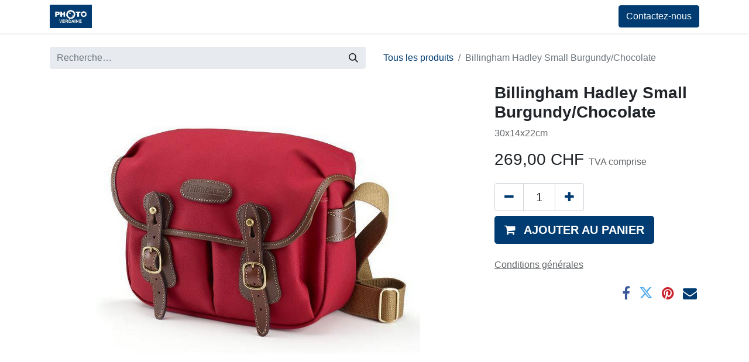

--- FILE ---
content_type: text/html; charset=utf-8
request_url: http://www.photo-verdaine.ch/shop/billingham-hadley-small-burgundy-chocolate-75893
body_size: 8448
content:

        

    
<!DOCTYPE html>
        
        
        
<html lang="fr-FR" data-website-id="1" data-main-object="product.template(75893,)" data-add2cart-redirect="2">
    <head>
        <meta charset="utf-8"/>
        <meta http-equiv="X-UA-Compatible" content="IE=edge,chrome=1"/>
        <meta name="viewport" content="width=device-width, initial-scale=1"/>
        <meta name="generator" content="Odoo"/>
        <meta name="description" content="30x14x22cm"/>
            
        <meta property="og:type" content="website"/>
        <meta property="og:title" content="Billingham Hadley Small  Burgundy/Chocolate"/>
        <meta property="og:site_name" content="My Website"/>
        <meta property="og:url" content="http://www.photo-verdaine.ch/shop/billingham-hadley-small-burgundy-chocolate-75893"/>
        <meta property="og:image" content="http://www.photo-verdaine.ch/web/image/product.template/75893/image_1024?unique=1a1cb1c"/>
        <meta property="og:description" content="30x14x22cm"/>
            
        <meta name="twitter:card" content="summary_large_image"/>
        <meta name="twitter:title" content="Billingham Hadley Small  Burgundy/Chocolate"/>
        <meta name="twitter:image" content="http://www.photo-verdaine.ch/web/image/product.template/75893/image_1024?unique=1a1cb1c"/>
        <meta name="twitter:description" content="30x14x22cm"/>
        
        <link rel="canonical" href="https://www.photo-verdaine.ch/shop/billingham-hadley-small-burgundy-chocolate-75893"/>
        
        <link rel="preconnect" href="https://fonts.gstatic.com/" crossorigin=""/>
        <title> Billingham Hadley Small  Burgundy/Chocolate | My Website </title>
        <link type="image/x-icon" rel="shortcut icon" href="/web/image/website/1/favicon?unique=2158c08"/>
        <link rel="preload" href="/web/static/src/libs/fontawesome/fonts/fontawesome-webfont.woff2?v=4.7.0" as="font" crossorigin=""/>
        <link type="text/css" rel="stylesheet" href="/web/assets/180579-0162888/1/web.assets_frontend.min.css" data-asset-bundle="web.assets_frontend" data-asset-version="0162888"/>
        <script id="web.layout.odooscript" type="text/javascript">
            var odoo = {
                csrf_token: "49c0965a613a5064736ae57bf0bd1373e92a3a8do1800696645",
                debug: "",
            };
        </script>
        <script type="text/javascript">
            odoo.__session_info__ = {"is_admin": false, "is_system": false, "is_website_user": true, "user_id": false, "is_frontend": true, "profile_session": null, "profile_collectors": null, "profile_params": null, "show_effect": true, "bundle_params": {"lang": "en_US", "website_id": 1}, "translationURL": "/website/translations", "cache_hashes": {"translations": "a1102e5a019525c191f82a85e9d80ca920e08ecd"}, "geoip_country_code": "US", "geoip_phone_code": 1, "lang_url_code": "fr"};
            if (!/(^|;\s)tz=/.test(document.cookie)) {
                const userTZ = Intl.DateTimeFormat().resolvedOptions().timeZone;
                document.cookie = `tz=${userTZ}; path=/`;
            }
        </script>
        <script defer="defer" type="text/javascript" src="/web/assets/174577-265d88f/1/web.assets_frontend_minimal.min.js" data-asset-bundle="web.assets_frontend_minimal" data-asset-version="265d88f"></script>
        <script defer="defer" type="text/javascript" data-src="/web/assets/175262-e578e58/1/web.assets_frontend_lazy.min.js" data-asset-bundle="web.assets_frontend_lazy" data-asset-version="e578e58"></script>
        
        
    </head>
    <body>
        <div id="wrapwrap" class="   ">
                <header id="top" data-anchor="true" data-name="Header" class="  o_header_standard">
                    
    <nav data-name="Navbar" class="navbar navbar-expand-lg navbar-light o_colored_level o_cc shadow-sm">
        
            <div id="top_menu_container" class="container justify-content-start justify-content-lg-between">
                
    <a href="/" class="navbar-brand logo me-4">
            
            <span role="img" aria-label="Logo of My Website" title="My Website"><img src="/web/image/website/1/logo/My%20Website?unique=2158c08" class="img img-fluid" width="95" height="40" alt="My Website" loading="lazy"/></span>
        </a>
    
                
                <div id="top_menu_collapse" class="collapse navbar-collapse order-last order-lg-0">
    <ul id="top_menu" role="menu" class="nav navbar-nav o_menu_loading flex-grow-1">
        
                        
    <li role="presentation" class="nav-item">
        <a role="menuitem" href="/" class="nav-link ">
            <span>Accueil</span>
        </a>
    </li>
    <li role="presentation" class="nav-item">
        <a role="menuitem" href="/shop" class="nav-link ">
            <span>Boutique</span>
        </a>
    </li>
    <li role="presentation" class="nav-item">
        <a role="menuitem" href="/cours-et-voyages" class="nav-link ">
            <span>Cours et Voyages</span>
        </a>
    </li>
    <li role="presentation" class="nav-item">
        <a role="menuitem" href="/appointment" class="nav-link ">
            <span>Rendez-vous</span>
        </a>
    </li>
    <li role="presentation" class="nav-item">
        <a role="menuitem" href="/event" class="nav-link ">
            <span>Événements</span>
        </a>
    </li>
    <li role="presentation" class="nav-item">
        <a role="menuitem" href="/services" class="nav-link ">
            <span>Services</span>
        </a>
    </li>
    <li role="presentation" class="nav-item">
        <a role="menuitem" href="/contactus" class="nav-link ">
            <span>Contactez-nous</span>
        </a>
    </li>
        
            <li class="nav-item mx-lg-3 divider d-none"></li> 
            <li class="o_wsale_my_cart align-self-md-start  nav-item mx-lg-3">
                <a href="/shop/cart" class="nav-link">
                    <i class="fa fa-shopping-cart"></i>
                    <sup class="my_cart_quantity badge text-bg-primary" data-order-id="">0</sup>
                </a>
            </li>
        
                        
            <li class="nav-item ms-lg-auto o_no_autohide_item">
                <a href="/web/login" class="nav-link fw-bold">Se connecter</a>
            </li>
                        
        
        
                    
    </ul>

                    
                </div>
                
        <div class="oe_structure oe_structure_solo ms-lg-4">
            <section class="s_text_block o_colored_level" data-snippet="s_text_block" data-name="Text">
                <div class="container">
                    <a href="/contactus" class="btn btn-primary btn_cta" data-bs-original-title="" title="">Contactez-nous</a>
                </div>
            </section>
        </div>
                
    <button type="button" data-bs-toggle="collapse" data-bs-target="#top_menu_collapse" class="navbar-toggler ms-auto">
        <span class="navbar-toggler-icon o_not_editable"></span>
    </button>
            </div>
        
    </nav>
    
        </header>
                <main>
                    
            <div itemscope="itemscope" itemtype="http://schema.org/Product" id="wrap" class="js_sale o_wsale_product_page ecom-zoomable zoomodoo-next" data-ecom-zoom-click="1">
                <div class="oe_structure oe_empty oe_structure_not_nearest" id="oe_structure_website_sale_product_1" data-editor-message="DÉPOSEZ DES BLOCS DE CONSTRUCTION ICI POUR LES RENDRE DISPONIBLES POUR TOUS LES PRODUITS"></div>
                <section id="product_detail" class="container py-4 oe_website_sale " data-view-track="1" data-product-tracking-info="{&#34;item_id&#34;: &#34;5035627116778&#34;, &#34;item_name&#34;: &#34;Billingham Hadley Small  Burgundy/Chocolate&#34;, &#34;item_category&#34;: &#34;Accessoirs&#34;, &#34;currency&#34;: &#34;CHF&#34;, &#34;price&#34;: 269.0}">
                    <div class="row align-items-center">
                        <div class="col-lg-6 d-flex align-items-center">
                            <div class="d-flex justify-content-between w-100">
    <form method="get" class="o_searchbar_form o_wait_lazy_js s_searchbar_input o_wsale_products_searchbar_form me-auto flex-grow-1 mb-2 mb-lg-0" action="/shop" data-snippet="s_searchbar_input">
            <div role="search" class="input-group me-sm-2">
        <input type="search" name="search" class="search-query form-control oe_search_box border-0 text-bg-light" placeholder="Recherche…" data-search-type="products" data-limit="5" data-display-image="true" data-display-description="true" data-display-extra-link="true" data-display-detail="true" data-order-by="name asc"/>
        <button type="submit" aria-label="Rechercher" title="Rechercher" class="btn oe_search_button btn btn-light">
            <i class="oi oi-search"></i>
        </button>
    </div>

            <input name="order" type="hidden" class="o_search_order_by" value="name asc"/>
            
        
        </form>
        <div class="o_pricelist_dropdown dropdown d-none">

            <a role="button" href="#" data-bs-toggle="dropdown" class="dropdown-toggle btn btn-light">
                Liste de prix publique
            </a>
            <div class="dropdown-menu" role="menu">
                    <a role="menuitem" class="dropdown-item" href="/shop/change_pricelist/1">
                        <span class="switcher_pricelist" data-pl_id="1">Liste de prix publique</span>
                    </a>
            </div>
        </div>
                            </div>
                        </div>
                        <div class="col-lg-6 d-flex align-items-center">
                            <ol class="breadcrumb p-0 mb-2 m-lg-0">
                                <li class="breadcrumb-item o_not_editable">
                                    <a href="/shop">Tous les produits</a>
                                </li>
                                
                                <li class="breadcrumb-item active">
                                    <span>Billingham Hadley Small  Burgundy/Chocolate</span>
                                </li>
                            </ol>
                        </div>
                    </div>
                    <div class="row" id="product_detail_main" data-name="Product Page" data-image_width="66_pc" data-image_layout="carousel">
                        <div class="col-lg-8 mt-lg-4 o_wsale_product_images position-relative">
        <div id="o-carousel-product" class="carousel slide position-sticky mb-3 overflow-hidden o_carousel_product_left_indicators d-flex" data-bs-ride="carousel" data-bs-interval="0" data-name="Carrousel de produits">
        <div class="o_carousel_product_indicators ">
        </div>
            <div class="o_carousel_product_outer carousel-outer position-relative flex-grow-1">
                <div class="carousel-inner h-100">
                        <div class="carousel-item h-100 active">
        <div class="d-flex align-items-center justify-content-center h-100 oe_unmovable"><img src="/web/image/product.product/69906/image_1024/Billingham%20Hadley%20Small%20%20Burgundy-Chocolate?unique=1a1cb1c" class="img img-fluid oe_unmovable product_detail_img mh-100" alt="Billingham Hadley Small  Burgundy/Chocolate" loading="lazy"/></div>
                        </div>
                </div>
            </div>
        </div>
                        </div>
                        <div id="product_details" class="col-lg-4 mt-md-4">
                            <h1 itemprop="name">Billingham Hadley Small  Burgundy/Chocolate</h1>
                            <span itemprop="url" style="display:none;">https://www.photo-verdaine.ch/shop/billingham-hadley-small-burgundy-chocolate-75893</span>
                            <span itemprop="image" style="display:none;">https://www.photo-verdaine.ch/web/image/product.template/75893/image_1920?unique=1a1cb1c</span>
                            <p class="text-muted my-2 container" placeholder="Une brève description qui apparaîtra également sur les documents.">30x14x22cm</p>
                            <form action="/shop/cart/update" method="POST">
                                <input type="hidden" name="csrf_token" value="49c0965a613a5064736ae57bf0bd1373e92a3a8do1800696645"/>
                                <div class="js_product js_main_product mb-3">
                                    <div>
        <div itemprop="offers" itemscope="itemscope" itemtype="http://schema.org/Offer" class="product_price mt-2 mb-3 d-inline-block ">
            <h3 class="css_editable_mode_hidden">
                <span class="oe_price" style="white-space: nowrap;" data-oe-type="monetary" data-oe-expression="combination_info[&#39;price&#39;]"><span class="oe_currency_value">269,00</span> CHF</span>
                <span itemprop="price" style="display:none;">269.0</span>
                <span itemprop="priceCurrency" style="display:none;">CHF</span>
                <span style="text-decoration: line-through; white-space: nowrap;" itemprop="listPrice" class="text-danger oe_default_price ms-1 h5 d-none" data-oe-type="monetary" data-oe-expression="combination_info[&#39;list_price&#39;]"><span class="oe_currency_value">269,00</span> CHF</span>
        <span class="h6 text-muted">
            TVA comprise
        </span>
            </h3>
            <h3 class="css_non_editable_mode_hidden decimal_precision" data-precision="2">
                <span><span class="oe_currency_value">269,00</span> CHF</span>
        <span class="h6 text-muted">
            TVA comprise
        </span>
            </h3>
        </div>
        <div id="product_unavailable" class="d-none">
            <h3 class="fst-italic">Not Available For Sale</h3>
        </div>
                                    </div>
                                    
                                        <input type="hidden" class="product_id" name="product_id" value="69906"/>
                                        <input type="hidden" class="product_template_id" name="product_template_id" value="75893"/>
                                            <ul class="d-none js_add_cart_variants mb-0" data-attribute_exclusions="{&#39;exclusions: []&#39;}"></ul>
                                    
                                    <p class="css_not_available_msg alert alert-warning">Cette combinaison n'existe pas.</p>
                                    <div id="o_wsale_cta_wrapper" class="d-flex flex-wrap align-items-center">
        <div contenteditable="false" class="css_quantity input-group d-inline-flex me-2 mb-2 align-middle input-group-lg">
            <a class="btn btn-link js_add_cart_json" aria-label="Supprimer" title="Supprimer" href="#">
                <i class="fa fa-minus"></i>
            </a>
            <input type="text" class="form-control quantity text-center" data-min="1" name="add_qty" value="1"/>
            <a class="btn btn-link float_left js_add_cart_json" aria-label="Ajouter" title="Ajouter" href="#">
                <i class="fa fa-plus"></i>
            </a>
        </div>
                                        <div id="add_to_cart_wrap" class="d-inline-flex align-items-center mb-2 me-auto">
                                            <a data-animation-selector=".o_wsale_product_images" role="button" id="add_to_cart" href="#" class="btn btn-primary js_check_product a-submit flex-grow-1 btn-lg">
                                                <i class="fa fa-shopping-cart me-2"></i>
                                                <span style="font-weight: bold">AJOUTER AU PANIER</span>
                                            </a>
                                        </div>
                                        <div id="product_option_block" class="d-flex flex-wrap w-100"></div>
                                    </div>
      <div class="availability_messages o_not_editable"></div>
                                    <div id="contact_us_wrapper" class="d-none oe_structure oe_structure_solo ">
                                        <section class="s_text_block" data-snippet="s_text_block" data-name="Text">
                                            <div class="container">
                                                <a class="btn btn-primary btn_cta" href="/contactus">Contactez-nous
                                                </a>
                                            </div>
                                        </section>
                                    </div>
                                </div>
                            </form>
                            <div id="product_attributes_simple">
                                <table class="table table-sm text-muted d-none">
                                </table>
                            </div>
                            <div id="o_product_terms_and_share" class="d-flex justify-content-between flex-column flex-md-row align-items-md-end mb-3">
            <p class="text-muted mb-0">
                <a href="/terms" class="text-muted" data-bs-original-title="" title=""><u>Conditions générales</u></a><br/>&nbsp;<br/><br/></p>
            <div class="h4 mt-3 mb-0 d-flex justify-content-md-end flex-shrink-0" contenteditable="false">
    <div data-snippet="s_share" class="s_share text-start text-lg-end">
        <a href="https://www.facebook.com/sharer/sharer.php?u={url}" target="_blank" class="s_share_facebook mx-1 my-0">
            <i class="fa fa-facebook "></i>
        </a>
        <a href="https://twitter.com/intent/tweet?text={title}&amp;url={url}" target="_blank" class="s_share_twitter mx-1 my-0">
            <i class="fa fa-twitter "></i>
        </a>
        <a href="https://pinterest.com/pin/create/button/?url={url}&amp;media={media}&amp;description={title}" target="_blank" class="s_share_pinterest mx-1 my-0">
            <i class="fa fa-pinterest "></i>
        </a>
        <a href="mailto:?body={url}&amp;subject={title}" class="s_share_email mx-1 my-0">
            <i class="fa fa-envelope "></i>
        </a>
    </div>
            </div>
                            </div>
          <input id="wsale_user_email" type="hidden" value=""/>
                        </div>
                    </div>
                </section>
                <div itemprop="description" class="oe_structure oe_empty mt16" id="product_full_description"><p><br></p></div>
            <div class="oe_structure oe_structure_solo oe_unremovable oe_unmovable" id="oe_structure_website_sale_recommended_products">
                <section data-snippet="s_dynamic_snippet_products" class="oe_unmovable oe_unremovable s_dynamic_snippet_products o_wsale_alternative_products s_dynamic pt32 pb32 o_colored_level s_product_product_mini_name o_dynamic_empty" data-name="Alternative Products" style="background-image: none;" data-template-key="website_sale.dynamic_filter_template_product_product_mini_name" data-product-category-id="all" data-number-of-records="4" data-carousel-interval="5000" data-bs-original-title="" title="" data-filter-id="6" data-force-minimum-max-limit-to16="1">
                    <div class="o_not_editable o_container_small">
                        <div class="css_non_editable_mode_hidden">
                            <div class="missing_option_warning alert alert-info rounded-0 fade show d-none d-print-none o_default_snippet_text">
                                Votre snippet dynamique sera affiché ici...
                                Ce message s'affiche parce que vous n'avez pas défini le filtre et le modèle à utiliser.
                            </div>
                        </div>
                        <div class="dynamic_snippet_template"></div>
                    </div>
                </section>
            </div><div class="oe_structure oe_empty oe_structure_not_nearest mt16" id="oe_structure_website_sale_product_2" data-editor-message="DÉPOSEZ DES BLOCS DE CONSTRUCTION ICI POUR LES RENDRE DISPONIBLES POUR TOUS LES PRODUITS"></div>
            </div>
        
                </main>
                <footer id="bottom" data-anchor="true" data-name="Footer" class="o_footer o_colored_level o_cc ">
                    <div id="footer" class="oe_structure oe_structure_solo">
            <section class="s_text_block pt40 pb16" data-snippet="s_text_block" data-name="Text" style="background-image: none;">
                <div class="container">
                    <div class="row">
                        <div class="col-lg-2 pt24 pb24 o_colored_level">
                            <h5 class="mb-3">Liens utiles</h5>
                            <ul class="list-unstyled">
                                <li><a href="/"><font class="text-o-color-4">Accueil</font></a></li>
                                <li><a href="#"><font class="text-o-color-4">À propos de nous</font></a></li>
                                <li><a href="/shop" data-bs-original-title="" title=""><font class="text-o-color-4">Produits</font></a></li>
                                <li><a href="/services" data-bs-original-title="" title=""><font class="text-o-color-4">Services</font></a></li>
                                <li><a href="/terms" data-bs-original-title="" title="" target="_blank"><font class="text-o-color-4">Légal</font></a></li>
                                
                                <li><a href="/contactus"><font class="text-o-color-4">Contactez-nous</font></a></li>
                            </ul>
                        </div>
                        <div class="col-lg-5 pt24 pb24 o_colored_level">
                            <h5 class="mb-3">À propos de nous</h5>
                            <p>
Créé en 1962 à la rue Verdaine à Genève, puis déplacé à la place des 
Eaux Vives depuis 1999, Photo Verdaine n’a cessé d’évoluer.Une surface 
d’exposition de 150 m2 permet aux visiteurs de découvrir du matériel 
Hi-fi, photographique, TV et des accessoires adaptés à chaque 
équipement.Chez Photo Verdaine, la priorité a toujours été donnée à la 
satisfaction du client en lui apportant des conseils professionnels 
grâce à ses interlocuteurs qualifiés,&nbsp;

<br/></p>
                        </div>
                        <div id="connect" class="col-lg-4 offset-lg-1 pt24 pb24 o_colored_level">
                            <h5 class="mb-3">Rejoignez-nous</h5>
                            <ul class="list-unstyled">
                                <li><i class="fa fa-comment fa-fw me-2"></i><a href="/contactus" data-bs-original-title="" title=""><font class="text-o-color-4">Contactez-nous</font></a></li>
                                <li><i class="fa fa-envelope fa-fw me-2"></i><a href="mailto:info@photo-verdaine.ch" data-bs-original-title="" title=""><font class="text-o-color-4">info@photo-verdaine.ch​</font></a></li>
                                <li><i class="fa fa-phone fa-fw me-2"></i><span class="o_force_ltr">​​+41(022)8401363<font class="text-o-color-4">​​</font></span></li>
                            </ul>
                            <div class="s_social_media text-start o_not_editable" data-snippet="s_social_media" data-name="Social Media">
                                <h5 class="s_social_media_title d-none">Nous suivre</h5>
<a href="/website/social/facebook" class="s_social_media_facebook" target="_blank">
                                    <i class="fa fa-facebook rounded-circle shadow-sm o_editable_media"></i>
                                </a>
<a href="/website/social/linkedin" class="s_social_media_linkedin" target="_blank">
                                    <i class="fa fa-linkedin rounded-circle shadow-sm o_editable_media"></i>
                                </a>
<a href="/" class="text-800">
                                    <i class="fa fa-home rounded-circle shadow-sm o_editable_media"></i>
                                </a>
<a href="/website/social/instagram" class="s_social_media_instagram" target="_blank">
                                    <i class="fa rounded-circle shadow-sm o_editable_media fa-instagram"></i>
                                </a>
</div>
                        </div>
                    </div>
                </div>
            </section>
        </div>
    <div class="o_footer_copyright o_colored_level o_cc" data-name="Copyright">
                        <div class="container py-3">
                            <div class="row">
                                <div class="col-sm text-center text-sm-start text-muted">
                                    <span class="o_footer_copyright_name me-2">Copyright ©&nbsp;Photo-Verdaine S.A</span>
        
            <div class="js_language_selector  dropup d-print-none">
                <button type="button" data-bs-toggle="dropdown" aria-haspopup="true" aria-expanded="true" class="btn btn-sm btn-outline-secondary border-0 dropdown-toggle ">
    <img class="o_lang_flag" src="/base/static/img/country_flags/fr.png?height=25" loading="lazy"/>
                    <span class="align-middle"> Français</span>
                </button>
                <div role="menu" class="dropdown-menu ">
                        <a href="/en_GB/shop/billingham-hadley-small-burgundy-chocolate-75893" class="dropdown-item js_change_lang " data-url_code="en_GB">
    <img class="o_lang_flag" src="/base/static/img/country_flags/gb.png?height=25" loading="lazy"/>
                            <span>English (UK)</span>
                        </a>
                        <a href="/shop/billingham-hadley-small-burgundy-chocolate-75893" class="dropdown-item js_change_lang active" data-url_code="fr">
    <img class="o_lang_flag" src="/base/static/img/country_flags/fr.png?height=25" loading="lazy"/>
                            <span> Français</span>
                        </a>
                </div>
            </div>
        
                                </div>
                                <div class="col-sm text-center text-sm-end o_not_editable">
        <div class="o_brand_promotion">
        Généré par 
            <a target="_blank" class="badge text-bg-light" href="http://www.odoo.com?utm_source=db&amp;utm_medium=website">
                <img alt="Odoo" src="/web/static/img/odoo_logo_tiny.png" width="62" height="20" style="width: auto; height: 1em; vertical-align: baseline;" loading="lazy"/>
            </a>
        - 
                    Le #1 <a target="_blank" href="http://www.odoo.com/app/ecommerce?utm_source=db&amp;utm_medium=website">Open Source eCommerce</a>
                
        </div>
                                </div>
                            </div>
                        </div>
                    </div>
                </footer>
        <div id="website_cookies_bar" class="s_popup o_snippet_invisible o_no_save d-none" data-name="Cookies Bar" data-vcss="001" data-invisible="1">
            <div class="modal s_popup_no_backdrop modal_shown o_cookies_discrete s_popup_bottom" data-show-after="500" data-display="afterDelay" data-consents-duration="999" data-bs-focus="false" data-bs-backdrop="false" data-bs-keyboard="false" tabindex="-1" style="display: none;" aria-hidden="true">
                <div class="modal-dialog d-flex s_popup_size_full">
                    <div class="modal-content oe_structure"><section class="o_colored_level o_cc o_cc1">
            <div class="container">
                <div class="row">
                    <div class="col-lg-8 pt16">
                        <p>
                            <span class="pe-1">Nous utilisons des cookies pour vous offrir une meilleure expérience utilisateur sur ce site.</span>
                            <a href="/cookie-policy" class="o_cookies_bar_text_policy btn btn-link btn-sm px-0">Politique en matière de cookies</a>
                        </p>
                    </div>
                    <div class="col-lg-4 text-end pt16 pb16">
                        <a href="#" id="cookies-consent-essential" role="button" class="js_close_popup btn btn-outline-primary rounded-circle btn-sm px-2">Que les essentiels</a>
                        <a href="#" id="cookies-consent-all" role="button" class="js_close_popup btn btn-outline-primary rounded-circle btn-sm">Je suis d'accord</a>
                    </div>
                </div>
            </div>
        </section></div>
                </div>
            </div>
        </div>
            </div>
        
        </body>
</html>
    